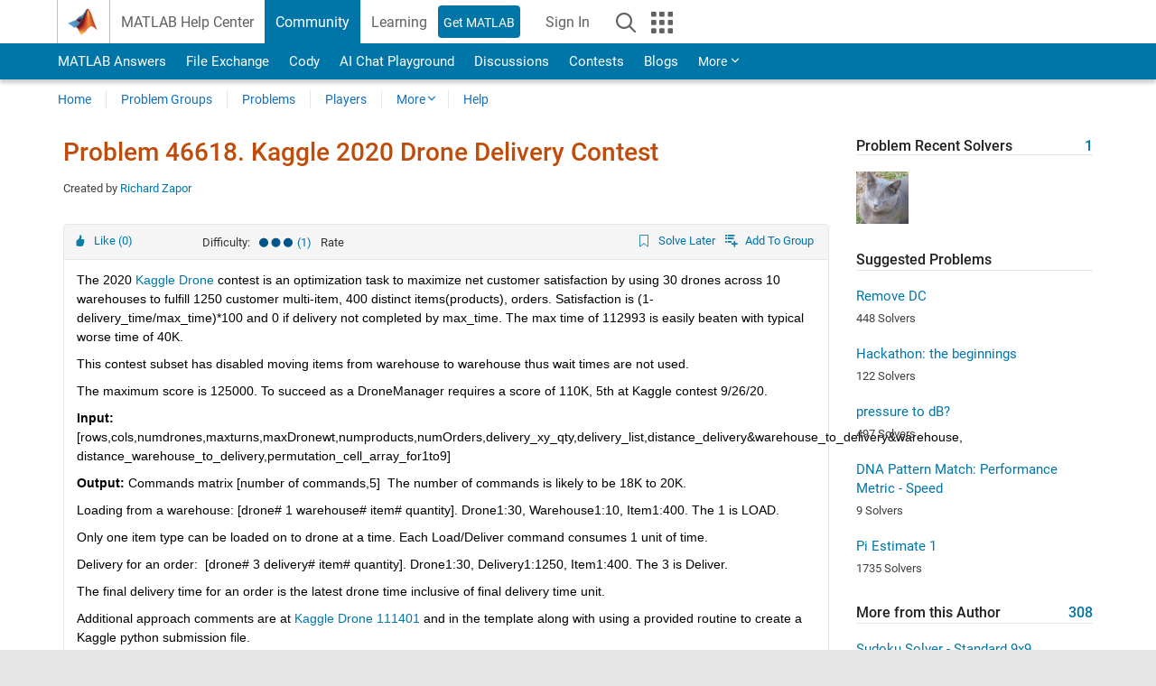

--- FILE ---
content_type: text/html; charset=utf-8
request_url: https://www.mathworks.com/matlabcentral/cody/problems/46618-kaggle-2020-drone-delivery-contest
body_size: 61146
content:
<!DOCTYPE html>
<html lang="en">
<head>
<meta http-equiv="Content-Type" content="text/html; charset=utf-8">
<meta charset="utf-8">
<meta name="viewport" content="width=device-width, initial-scale=1.0">
<link rel="icon" href="/etc.clientlibs/mathworks/clientlibs/customer-ui/templates/common/resources/images/favicon.20251029201839176.ico" type="image/x-icon">
<link rel='canonical' href='https://www.mathworks.com/matlabcentral/cody/problems/46618-kaggle-2020-drone-delivery-contest'><meta http-equiv="X-UA-Compatible" content="IE=edge">
<script src="/etc.clientlibs/mathworks/clientlibs/customer-ui/components/webvitals.min.20251029201839176.js"></script><script src="/etc.clientlibs/mathworks/clientlibs/customer-ui/components/jquery.min.20251029201839176.js"></script><script src="/etc.clientlibs/mathworks/clientlibs/customer-ui/components/jquery-migrate.min.20251029201839176.js"></script><link rel="stylesheet" href="/etc.clientlibs/mathworks/clientlibs/customer-ui/templates/common/core.min.20251029201839176.css" type="text/css">
<link rel="stylesheet" href="/etc.clientlibs/mathworks/clientlibs/customer-ui/templates/common.min.20251029201839176.css" type="text/css">
<link rel="stylesheet" href="/etc.clientlibs/mathworks/clientlibs/customer-ui/templates/common/footer.min.20251029201839176.css" type="text/css">
<link rel="stylesheet" href="/etc.clientlibs/mathworks/clientlibs/customer-ui/templates/matlabcentral.min.20251029201839176.css" type="text/css">
<link rel="stylesheet" href="/etc.clientlibs/mathworks/clientlibs/customer-ui/templates/mathworks-aem.min.20251029201839176.css" type="text/css">
<link rel="stylesheet" href="/etc.clientlibs/mathworks/clientlibs/customer-ui/components/searchrefine.min.20251029201839176.css" type="text/css">
<link rel="stylesheet" href="/etc.clientlibs/mathworks/clientlibs/customer-ui/components/panel.min.20251029201839176.css" type="text/css">
<link rel="stylesheet" href="/etc.clientlibs/mathworks/clientlibs/customer-ui/components/card.min.20251029201839176.css" type="text/css">
<link rel="stylesheet" href="/etc.clientlibs/mathworks/clientlibs/customer-ui/templates/search.min.20251029201839176.css" type="text/css">
<link href="/etc.clientlibs/mathworks/clientlibs/customer-ui/templates/common/resources/fonts/roboto/roboto-latin-italic-400.20251029201839176.woff2" rel="preload" as="font" type="font/woff2" crossorigin>
<link href="/etc.clientlibs/mathworks/clientlibs/customer-ui/templates/common/resources/fonts/roboto/roboto-latin-italic-500.20251029201839176.woff2" rel="preload" as="font" type="font/woff2" crossorigin>
<link href="/etc.clientlibs/mathworks/clientlibs/customer-ui/templates/common/resources/fonts/roboto/roboto-latin-italic-700.20251029201839176.woff2" rel="preload" as="font" type="font/woff2" crossorigin>
<link href="/etc.clientlibs/mathworks/clientlibs/customer-ui/templates/common/resources/fonts/roboto/roboto-latin-normal-400.20251029201839176.woff2" rel="preload" as="font" type="font/woff2" crossorigin>
<link href="/etc.clientlibs/mathworks/clientlibs/customer-ui/templates/common/resources/fonts/roboto/roboto-latin-normal-500.20251029201839176.woff2" rel="preload" as="font" type="font/woff2" crossorigin>
<link href="/etc.clientlibs/mathworks/clientlibs/customer-ui/templates/common/resources/fonts/roboto/roboto-latin-normal-700.20251029201839176.woff2" rel="preload" as="font" type="font/woff2" crossorigin>
<link href="/etc.clientlibs/mathworks/clientlibs/customer-ui/templates/common/resources/fonts/mathworks.20251029201839176.woff" rel="preload" as="font" type="font/woff" crossorigin>
<script id="analyticsDigitalData">digitalData = {
 "pageInstanceID" : document.title,
 "page" : {
   "pageInfo" : {
     "pageID" : window.location.pathname.replace(/\/$/, '').replace(/\.(\w)+$/, ''),
     "destinationURL" : window.location.href
   },
   "category" : {
     "primaryCategory" : "matlabcentral",
     "subCategory1" : "matlabcentral/cody",
     "subCategory2" : ""
   },
   "attributes" : {
        "descriptonCode" : "Cody_46618",
        "category" : ["urlwrite", "kaggle", "optimization", "contest"]
    }
 },
 "product" : [ {
   "productInfo" : { }
 } ],
 "component" : [ ],
 "events" : [ ],
 "user": [ ]
};
</script><script>(function(g,b,d,f){(function(a,c,d){if(a){var e=b.createElement("style");e.id=c;e.innerHTML=d;a.appendChild(e)}})(b.getElementsByTagName("head")[0],"at-body-style",d);setTimeout(function(){var a=b.getElementsByTagName("head")[0];if(a){var c=b.getElementById("at-body-style");c&&a.removeChild(c)}},f)})(window,document,"[class*='personalization-container']:not([id^='web-application']) {opacity: 0 !important}",1E3);</script><script src="//assets.adobedtm.com/d0cc0600946eb3957f703b9fe43c3590597a8c2c/satelliteLib-e8d23c2e444abadc572df06537e2def59c01db09.js" async></script><title>Kaggle 2020 Drone Delivery Contest - MATLAB Cody - MATLAB Central
</title>
<meta name="csrf-param" content="authenticity_token" />
<meta name="csrf-token" content="FGhZhYHZrP5zl0AVfC9_XFw6oa1n8IGP4bK42P-kHD-gRe1jp3dDSeFaMqXOIAsVY_fIdXARJ5RDxTBIyF1bow" />

<script src="/matlabcentral/cody/assets/application-e1c461e03b8855e0c99756dae8ef52ad07674842c63fd680583b8021353e7c74.js"></script>
<link rel="stylesheet" href="/matlabcentral/cody/assets/application-ecd54d68997a0d05c7926fd225b1501924212bdc8fdcaf2a1b85c1bdcc924ebe.css" />

<script src = "/matlabcentral/jscript/announcements_v1.js" data-app-name ="Cody"></script>
<script src = "https://www.mathworks.com/matlabcentral/jscript/profile_card_v1.3.js" data-app-name="cody"></script>
<script src="/matlabcentral/jscript/community-typeahead-v2.js"></script>


<script src="/etc.clientlibs/mathworks/clientlibs/customer-ui/templates/mathworks-aem.min.20250219212258303.js"></script>
<script src="/etc.clientlibs/mathworks/clientlibs/customer-ui/templates/search.min.20250219212258303.js"></script>
<script src="/etc.clientlibs/mathworks/clientlibs/customer-ui/templates/search.min.20251107164749142.css"></script>

<script>
   document.addEventListener('DOMContentLoaded', function(){
     const possibleSelectors = ['#query', '#cody_in_page_search_problems'];
     possibleSelectors.forEach(selector => {
        const inputElement = document.querySelector(selector);
        if (inputElement) {
          const customElement = document.createElement('community-typeahead');
          customElement.setAttribute('input-selector', selector);
          customElement.setAttribute('quick-links', '[]');
          customElement.setAttribute('app', 'cody');
          customElement.setAttribute('env', "prod");
          customElement.setAttribute('site-language', 'en');
          customElement.setAttribute('blank-state', 'true');
          document.body.appendChild(customElement);
        }
     });
  });
</script>

<script type="text/javascript">
  // makerzone callout javascript
  $(document).ready(function() {
    $(".random_callout").each(function() {
      var callouts = $(this).find(".panel");
      callouts.hide().eq(Math.floor((Math.random()*callouts.length))).show();
    });

    $("a.disabled").on("click",function(event){
	event.preventDefault();
    });

  });
</script>
<script>
//visual indicator for spam moderation pending contents for moderators
</script>


                              <script>!function(a){var e="https://s.go-mpulse.net/boomerang/",t="addEventListener";if("False"=="True")a.BOOMR_config=a.BOOMR_config||{},a.BOOMR_config.PageParams=a.BOOMR_config.PageParams||{},a.BOOMR_config.PageParams.pci=!0,e="https://s2.go-mpulse.net/boomerang/";if(window.BOOMR_API_key="LERXA-6VNES-W6PXS-U8C7F-BXSZH",function(){function n(e){a.BOOMR_onload=e&&e.timeStamp||(new Date).getTime()}if(!a.BOOMR||!a.BOOMR.version&&!a.BOOMR.snippetExecuted){a.BOOMR=a.BOOMR||{},a.BOOMR.snippetExecuted=!0;var i,_,o,r=document.createElement("iframe");if(a[t])a[t]("load",n,!1);else if(a.attachEvent)a.attachEvent("onload",n);r.src="javascript:void(0)",r.title="",r.role="presentation",(r.frameElement||r).style.cssText="width:0;height:0;border:0;display:none;",o=document.getElementsByTagName("script")[0],o.parentNode.insertBefore(r,o);try{_=r.contentWindow.document}catch(O){i=document.domain,r.src="javascript:var d=document.open();d.domain='"+i+"';void(0);",_=r.contentWindow.document}_.open()._l=function(){var a=this.createElement("script");if(i)this.domain=i;a.id="boomr-if-as",a.src=e+"LERXA-6VNES-W6PXS-U8C7F-BXSZH",BOOMR_lstart=(new Date).getTime(),this.body.appendChild(a)},_.write("<bo"+'dy onload="document._l();">'),_.close()}}(),"".length>0)if(a&&"performance"in a&&a.performance&&"function"==typeof a.performance.setResourceTimingBufferSize)a.performance.setResourceTimingBufferSize();!function(){if(BOOMR=a.BOOMR||{},BOOMR.plugins=BOOMR.plugins||{},!BOOMR.plugins.AK){var e=""=="true"?1:0,t="",n="clpw25iccdudy2kvedgq-f-f3cbba6d6-clientnsv4-s.akamaihd.net",i="false"=="true"?2:1,_={"ak.v":"39","ak.cp":"1460359","ak.ai":parseInt("195948",10),"ak.ol":"0","ak.cr":8,"ak.ipv":4,"ak.proto":"h2","ak.rid":"c422919d","ak.r":44331,"ak.a2":e,"ak.m":"x","ak.n":"essl","ak.bpcip":"18.223.109.0","ak.cport":56988,"ak.gh":"23.33.23.10","ak.quicv":"","ak.tlsv":"tls1.3","ak.0rtt":"","ak.0rtt.ed":"","ak.csrc":"-","ak.acc":"","ak.t":"1767186637","ak.ak":"hOBiQwZUYzCg5VSAfCLimQ==qZ1/botvvaKnyXovM2kFWolawOu/FBewbBif+lisv+PbxO/cDgltGDqewuQPoFRdp5o8rN9nphJ+Gypc1gLDHL52h8Dk6Qkmug4j2aWe9kxqkFR/AIzoJuCf2LLJuULGyveEgmsBSpYtGD2rCjZ/u6ZsgpFGZXQMeuGJQNnV/f/mL5VpbedK+MPHh4Q5a/hZPTkkNduFVN1qqcBqeiVL0eGgykClYLZUw2ZQxp+9he1EH8MhWKlBQUekLVinR4mpWtTyqX5L9ebsqT20kmabMfmsqD6WtSjheot9r5cqA/SyKh78XnjaYDUWsVjGtn3xqE/75Ol9gCu8z+BCZ0l5DZj5Utghagr1ETTC3AcAzkrqdg7OOnFy1lp/fki1IQ+TTrDAcYhAYWqQUubdAyWdCwtjJl+oMZGP45xzAErC/ho=","ak.pv":"279","ak.dpoabenc":"","ak.tf":i};if(""!==t)_["ak.ruds"]=t;var o={i:!1,av:function(e){var t="http.initiator";if(e&&(!e[t]||"spa_hard"===e[t]))_["ak.feo"]=void 0!==a.aFeoApplied?1:0,BOOMR.addVar(_)},rv:function(){var a=["ak.bpcip","ak.cport","ak.cr","ak.csrc","ak.gh","ak.ipv","ak.m","ak.n","ak.ol","ak.proto","ak.quicv","ak.tlsv","ak.0rtt","ak.0rtt.ed","ak.r","ak.acc","ak.t","ak.tf"];BOOMR.removeVar(a)}};BOOMR.plugins.AK={akVars:_,akDNSPreFetchDomain:n,init:function(){if(!o.i){var a=BOOMR.subscribe;a("before_beacon",o.av,null,null),a("onbeacon",o.rv,null,null),o.i=!0}return this},is_complete:function(){return!0}}}}()}(window);</script></head>
<body class="-is_bootstrap3
		   
		   templateservice
		  
		  
		  
 		  
		  -has_usernav
		  -is_full_header
		  
		  " data-cid="mktg">

	<a class="skip_link sr-only" href="#skip_link_anchor" tabindex="1">Skip to content</a>

	
	


	<div class="sticky-top" id="sticky_container">
		

	<header class="-has_matrix
					 -has_mwa
					 -has_store
					 -has_topnav
					 -has_subnav
					 -has_slidingnav"><nav class="navbar navbar-expand-lg" aria-label="Main navigation"><div class="container-fluid container-lg">
				<div class="d-lg-flex flex-row align-items-center" id="header_content_container">
					<a href="/?s_tid=user_nav_logo" class="navbar-brand d-inline-flex">
						
						<img src="/etc.clientlibs/mathworks/clientlibs/customer-ui/templates/common/resources/images/mathworks-logo-membrane.20251029201839176.svg" class="mw_logo" alt="MathWorks" width="34" height="30"></a>

					<div class="sectionHead sectionhead containsResourceName resourceClass-sectionhead">


	<p class="d-inline-flex d-lg-none h1">
		<a href="/matlabcentral/cody/" class="add_cursor_pointer">Cody</a>
		
</p>	




</div>


					<div class="d-flex d-lg-none" id="global_mobile_actuator_container_search">
						<button class="navbar-toggler btn collapsed" id="global_search_mobile_actuator" type="button" data-toggle="collapse" data-bs-toggle="collapse" data-target="#global_search_mobile" data-bs-target="#global_search_mobile" aria-controls="global_search_mobile" aria-expanded="false" aria-label="Toggle Search">
							<span class="icon-search"></span>
						</button>
					</div>
					<div class="navbar-collapse collapse" id="global_search_mobile">
						<div id="global_search_mobile_placeholder"></div>
						<div id="global_search_container">
							<div class="sectionHeadSearchBox sectionheadsearchbox containsResourceName resourceClass-sectionheadsearchbox">

	

	
		
    
<script src="/etc.clientlibs/mathworks/clientlibs/customer-ui/components/sectionheadsearchbox/bs5.min.20251029201839176.js"></script><link rel="stylesheet" href="/etc.clientlibs/mathworks/clientlibs/customer-ui/components/typeahead.min.20251029201839176.css" type="text/css">
<form name="search" id="site_search" class="site_search" action="/matlabcentral/cody/problems" method="get">
			<div class="input-group dropdown">
				<label id="search-mathworks" class="visually-hidden" for="query">Search Cody Problems</label>
				<input type="hidden" name="c[]" id="site_search_collection" value="cody_problem"><input type="search" name="term" id="query" class="form-control conjoined_search" aria-autocomplete="list" autocomplete="off" role="combobox" aria-controls="search_suggestions" aria-haspopup="listbox" aria-expanded="true" aria-activedescendant placeholder="Search Cody Problems" data-site-domain="www" data-site-language="en" data-typeahead-proxy-url="https://services.mathworks.com/typeahead" data-typeahead-result-count="10" data-label-suggestions="Suggestions" data-label-see-all-results="See all results" aria-labelledby="search-mathworks" aria-owns="sectionHeadSearchDropdown"><button class="btn btn_color_blue btn-outline dropdown-toggle" type="button" data-toggle="dropdown" data-bs-toggle="dropdown" aria-expanded="false" id="site_search_selector">Cody Problems</button>
				<ul class="dropdown-menu dropdown-menu-end" id="sectionHeadSearchDropdown">
<li><a class="dropdown-item" href="#" data-placeholder="Search Help Center" data-collection="support" data-action="https://www.mathworks.com/support/search.html" data-parameter="q">Help Center</a></li>
					
						<li style="display:none;"><a class="dropdown-item" href="#" data-placeholder="Search Cody Problems" data-collection="cody_problem" data-action="https://www.mathworks.com/matlabcentral/cody/problems" data-parameter="term">Cody Problems</a></li>
					
					<li><a class="dropdown-item" href="#" data-placeholder="Search MathWorks.com" data-collection="entire_site" data-action="https://www.mathworks.com/search.html" data-parameter="q">MathWorks</a></li>
				</ul>
<button type="submit" id="searchbutton" class="btn btn_color_blue btn-outline icon-search" aria-label="Search"></button>
			</div>
		</form>
	

	

</div>

						</div>
					</div>


					<div class="d-flex d-lg-none" id="global_mobile_actuator_container_navigation">
						<button class="navbar-toggler collapsed btn" id="global_navigation_mobile_actuator" type="button" data-toggle="collapse" data-bs-toggle="collapse" data-target="#global_navigation" data-bs-target="#global_navigation" aria-controls="global_navigation" aria-expanded="false" aria-label="${alwaystranslate:'Toggle Main Navigation'}">
							<span class="icon-menu-full"></span>
						</button>
					</div>
					<div class="collapse navbar-collapse" id="global_navigation">
						
						<div class="topNavigation topnavigation containsResourceName resourceClass-topnavigation">



	<ul class="navbar-nav flex-grow-1 align-items-lg-center mb-0">
<li class="nav-item dropdown" id="globalnav_item_helpcenter">
				
	
	
	

	

	<a href="/help/?s_tid=user_nav_help" class="nav-link ">

		

		
			
			MATLAB Help Center</a>

		
		
	

				
			</li>
		
			<li class="nav-item dropdown" id="globalnav_item_community">
				
	
	
	

	

	<a href="/matlabcentral/?s_tid=user_nav_community" class="nav-link active ">

		

		
			
			Community</a>

		
		
	

				
			</li>
		
			<li class="nav-item dropdown" id="globalnav_item_learning">
				
	
	
	

	

	<a href="https://matlabacademy.mathworks.com/?s_tid=user_nav_learning" class="nav-link ">

		

		
			
			Learning</a>

		
		
	

				
			</li>
		

		
		<li class="nav-item  -alignment_lg_end" id="globalnav_item_matlab">
			
			

			
	
	
	

	

	<a href="https://login.mathworks.com/embedded-login/landing.html?cid=getmatlab&amp;s_tid=user_nav_getml" style="display:none !important;" class="not-logged-in btn btn_color_blue d-block d-lg-inline-flex ">

		

		
			
			Get MATLAB</a>

		
		
	

			
	
	
	

	

	<a href="https://login.mathworks.com/embedded-login/landing.html?cid=getmatlab&amp;s_tid=user_nav_getml" style="display:none !important;" class="logged-in btn btn_color_blue d-block d-lg-inline-flex ">

		

		
			
			MATLAB</a>

		
		
	


		</li>

		
		
			<li class="nav-item dropdown -alignment_lg_end" id="globalnav_item_mwa">
				<a href="#" class="nav-link headernav_login mwa-nav_login" id="mwanav_item_login" style="display: none;" aria-label="Sign In to Your MathWorks Account">
					Sign In
				</a>

				<a href="#" class="nav-link headernav_logout dropdown-toggle" id="mwanav_actuator" role="button" data-toggle="dropdown" data-bs-toggle="dropdown" aria-expanded="false" style="display: none;" title="Access your MathWorks Account">
					<span class="mwanav_avatar mwa_image_drop_down"></span>
					<span class="mobile_account_name visually_hidden_xxl visually_hidden_xl visually_hidden_lg hidden-md hidden-lg"></span>
				</a>
				<ul class="dropdown-menu dropdown-menu-lg-end" id="mwanav_dropdown_menu">
<li id="mwanav_item_account"><a class="mwa-account dropdown-item">My Account</a></li>
					<li id="mwanav_item_community"><a class="mwa-community-profile dropdown-item">My Community Profile</a></li>
					<li id="mwanav_item_associate"><a class="mwa-link-license dropdown-item">Link License</a></li>
					<li><hr class="dropdown-divider"></li>
					<li id="mwanav_item_logout"><a class="mwa-logout dropdown-item">Sign Out</a></li>
				</ul>
</li>
		

		

		

		<li class="nav-item d-block d-lg-none" id="globalnav_item_mobile_cta_support">
			
	
	
	

	

	<a href="/support/contact_us.html" id="mobile_cta_support" class="nav-link ">

		

		
			<span class="icon-phone"></span>
			Contact MathWorks Support</a>

		
		
	

		</li>

		<li class="nav-item d-block d-lg-none" id="globalnav_item_mobile_cta_corporate">
			
	
	
	

	

	<a href="/" id="mobile_cta_corporate" class="nav-link ">

		

		
			<span class="icon-membrane"></span>
			Visit mathworks.com</a>

		
		
	

		</li>

		<li class="nav-item dropdown d-none d-lg-block -alignment_lg_end" id="globalnav_item_search">
			<a href="#" class="nav-link dropdown-toggle" role="button" data-toggle="dropdown" data-bs-toggle="dropdown" aria-expanded="false" aria-label="Search"><span class="icon-search"></span></a>
			<div class="dropdown-menu">
				<div class="container-lg">
					<div class="row align-items-center">
						
						
							<div class="col">
								<div id="global_search_desktop_placeholder"></div>
							</div>
						
					</div>
				</div>
			</div>
		</li>

		<li class="nav-item d-none d-lg-block -alignment_lg_end" id="globalnav_item_matrix">
			<mw-matrix lang="en" tier="DOTCOM" env="prod" bsversion="bs5" class="nav-link" host="https://www.mathworks.com"></mw-matrix>
</li>
	</ul>
</div>

					</div>
				</div>

				
			</div>
		</nav></header><div class="subnav" id="subnav">
			<div class="subnav_container">
				<div class="container-fluid container-lg">
					<div class="row">
						<div class="col-12">
							<div class="slidingNav slidingnav containsResourceName resourceClass-slidingnav">

<div id="sliding_nav" class="splide" data-item-per-page="8">
	<div class="splide__track">
		<ul class="splide__list">
<li id="mlcsubnav_answers" class="splide__slide  mlcsubnav_answers">
						
	
	
	

	

	<a href="/matlabcentral/answers/index/?s_tid=gn_mlc_an" class=" ">

		

		
			
			MATLAB Answers</a>

		
		
	

					</li>
				
				
			
				
					<li id="mlcsubnav_fx" class="splide__slide  mlcsubnav_fx">
						
	
	
	

	

	<a href="/matlabcentral/fileexchange/?s_tid=gn_mlc_fx_files" class=" ">

		

		
			
			File Exchange</a>

		
		
	

					</li>
				
				
			
				
					<li id="mlcsubnav_cody" class="splide__slide active mlcsubnav_cody">
						
	
	
	

	

	<a href="/matlabcentral/cody/?s_tid=gn_mlc_cody" class=" ">

		

		
			
			Cody</a>

		
		
	

					</li>
				
				
			
				
					<li id="mlcsubnav_playground" class="splide__slide  mlcsubnav_playground">
						
	
	
	

	

	<a href="/matlabcentral/playground?s_tid=gn_mlc_playground" class=" ">

		

		
			
			AI Chat Playground</a>

		
		
	

					</li>
				
				
			
				
					<li id="mlcsubnav_discussions" class="splide__slide  mlcsubnav_discussions">
						
	
	
	

	

	<a href="/matlabcentral/discussions?s_tid=gn_mlc_disc" class=" ">

		

		
			
			Discussions</a>

		
		
	

					</li>
				
				
			
				
					<li id="mlcsubnav_contests" class="splide__slide  mlcsubnav_contests">
						
	
	
	

	

	<a href="/matlabcentral/contests.html?s_tid=gn_mlc_contests" class=" ">

		

		
			
			Contests</a>

		
		
	

					</li>
				
				
			
				
					<li id="mlcsubnav_blogs" class="splide__slide  mlcsubnav_blogs">
						
	
	
	

	

	<a href="https://blogs.mathworks.com/?s_tid=gn_mlc_blg" class=" ">

		

		
			
			Blogs</a>

		
		
	

					</li>
				
				
			
				
				<li id="mlcsubnav_more" class="splide__slide dropdown mlcsubnav_more">
					<a href="#" class="dropdown-toggle" data-toggle="dropdown" data-bs-toggle="dropdown" role="button" aria-haspopup="true" aria-expanded="false">More<span class="caret"></span></a>
					<ul class="dropdown-menu">
<li class=" ">
								
	
	
	

	

	<a href="/matlabcentral/content/communities.html?s_tid=gn_mlc_tbc_dl" class="dropdown-item ">

		

		
			
			Communities</a>

		
		
	

								
							</li>
							
						
							<li class=" ">
								
	
	
	

	

	<a href="/matlabcentral/community/onramps/mlc_treasure_hunt?s_tid=gn_mlc_hunt" class="dropdown-item ">

		

		
			
			Treasure Hunt</a>

		
		
	

								
							</li>
							
						
							<li class=" ">
								
	
	
	

	

	<a href="/matlabcentral/profile/authors/search?s_tid=gn_mlc_people" class="dropdown-item ">

		

		
			
			People</a>

		
		
	

								
							</li>
							
						
							<li class=" ">
								
	
	
	

	

	<a href="/matlabcentral/content/community-advisors.html?s_tid=gn_mlc_cab" class="dropdown-item ">

		

		
			
			Community Advisors</a>

		
		
	

								
							</li>
							
						
							<li class=" ">
								
	
	
	

	

	<a href="/matlabcentral/profile/badges/all?s_tid=gn_mlc_bdgs" class="dropdown-item ">

		

		
			
			Virtual Badges</a>

		
		
	

								
							</li>
							
						
							<li class=" ">
								
	
	
	

	

	<a href="/matlabcentral/content/about.html?s_tid=gn_mlc_about" class="dropdown-item ">

		

		
			
			About</a>

		
		
	

								
							</li>
							
						
					</ul>
</li>
			
		</ul>
</div>
</div>
<div>
	<div class="cq-placeholder" data-emptytext="Sliding Navigation"></div>
</div>

    
<link rel="stylesheet" href="/etc.clientlibs/mathworks/clientlibs/customer-ui/components/splide.min.20251029201839176.css" type="text/css">
<link rel="stylesheet" href="/etc.clientlibs/mathworks/clientlibs/customer-ui/components/slidingnav.min.20251029201839176.css" type="text/css">
<script src="/etc.clientlibs/mathworks/clientlibs/customer-ui/components/splide.min.20251029201839176.js"></script><script src="/etc.clientlibs/mathworks/clientlibs/customer-ui/components/slidingnav.min.20251029201839176.js"></script>
</div>

						</div>
					</div>
				</div>
			</div>
		</div>
		

	
	<div class="localnav" id="localnav">
		<div class="localnav_container">
			<div class="container-fluid container-lg">
				<div class="row">
					<div class="col-12">
						<nav class="navbar navbar-expand-lg" aria-label="Local Navigation"><button class="navbar-toggler" type="button" id="localnav_actuator" data-toggle="collapse" data-bs-toggle="collapse" data-target="#local_navigation" data-bs-target="#local_navigation" aria-controls="localnav" aria-expanded="false" aria-label="Toggle navigation"><span class="icon-kebab"></span></button>
							<div class="collapse navbar-collapse" id="local_navigation">
								<div class="localNavigation localnav containsResourceName resourceClass-localnav">



	
	<ul class="navbar-nav" id="localnav_navbar">
 <li class="nav-item" id="cody_home_list"><a href="/matlabcentral/cody/" class="nav-link">Home</a></li> <li class="nav-item" id="cody_groups_list"><a href="/matlabcentral/cody/groups" class="nav-link">Problem Groups</a></li> <li class="nav-item" id="cody_problems_list"><a href="/matlabcentral/cody/problems" class="nav-link">Problems</a></li> <li class="nav-item" id="nav_players_list"><a href="/matlabcentral/cody/players" class="nav-link">Players</a></li> <li class="nav-item dropdown"><a href="" class="nav-link dropdown-toggle" role="button" data-toggle="dropdown" data-bs-toggle="dropdown" aria-expanded="false">More</a><ul class="dropdown-menu"><li id="nav_solution_list"><a href="/matlabcentral/cody/solutions" class="dropdown-item">Solutions</a></li><li id="cody_recent_activitiy_id"><a href="/matlabcentral/cody/activities" class="dropdown-item">Recent Activity</a></li></ul></li> <li class="nav-item" id="nav_about_cody"><a href="https://www.mathworks.com/matlabcentral/content/cody/about.html" class="nav-link">Help</a></li>
</ul>
</div>

							</div>
						</nav>
</div>
				</div>
			</div>
		</div>
	</div>



	</div>





	
		

		
			
			
			
				<div class="content_container" id="content_container">
					
					<main id="skip_link_anchor" tabindex="-1"><section><div class="mainParsys parsys containsResourceName resourceClass-parsys">
<div class="cssjs containsResourceName section resourceClass-cssjs">






<style>
body:not(.-has_usernav,.-has_corporatenav){}body:not(.-has_usernav,.-has_corporatenav) .typeahead_container.dropdown-menu{margin-top:11px;border-radius:0 0 4px 4px}body:not(.-has_usernav,.-has_corporatenav).typeahead_modal .header{position:relative;z-index:1035}body:not(.-has_usernav,.-has_corporatenav).typeahead_modal .modal-backdrop{z-index:1034}body:not(.-has_usernav,.-has_corporatenav).typeahead_modal .search .input-group.active_typeahead{z-index:1037}body:not(.-has_usernav,.-has_corporatenav)#responsive_offcanvas.modal-open.typeahead_modal{padding-right:0!important;overflow-y:scroll}body:not(.-has_usernav,.-has_corporatenav)#responsive_offcanvas.modal-open.typeahead_modal .row-offcanvas{height:calc(100vh - 98px);overflow:hidden}@media (max-width:767px){body:not(.-has_usernav,.-has_corporatenav){}body:not(.-has_usernav,.-has_corporatenav).modal-open.typeahead_modal{padding-right:0!important;overflow-y:hidden}body:not(.-has_usernav,.-has_corporatenav).modal-open.typeahead_modal .typeahead_container.dropdown-menu{padding-left:15px;margin-top:0;border:none;border-radius:0}body:not(.-has_usernav,.-has_corporatenav).modal-open.typeahead_modal .section_header .typeahead_container.dropdown-menu{width:calc(100vw - (100vw - 100%))!important;height:calc(100vh - 98px)!important;margin-left:-15px}body:not(.-has_usernav,.-has_corporatenav).modal-open.typeahead_modal .content_container .typeahead_container.dropdown-menu{width:100vw!important;margin-top:9px;margin-left:-15px}body:not(.-has_usernav,.-has_corporatenav)#responsive_offcanvas.modal-open.typeahead_modal #search_scope_support .input-group{position:initial}body:not(.-has_usernav,.-has_corporatenav)#responsive_offcanvas.modal-open.typeahead_modal{overflow-y:scroll}body:not(.-has_usernav,.-has_corporatenav)#responsive_offcanvas.modal-open.typeahead_modal .section_header .typeahead_container.dropdown-menu{margin-left:0}}body:not(.-has_usernav,.-has_corporatenav) .typeahead_container{max-height:calc(100vh - 46px - 52px - 20px);overflow-y:auto}body:not(.-has_usernav,.-has_corporatenav) .typeahead_container dl{width:100%;margin-bottom:26px;float:left;position:relative}body:not(.-has_usernav,.-has_corporatenav) .typeahead_container dt{width:90px;float:left;color:#c04c0b;font-weight:bold;position:absolute}body:not(.-has_usernav,.-has_corporatenav) .typeahead_container dd{width:calc(100% - 101px);max-height:270px;padding:0;margin:0 0 0 101px;float:left;overflow-y:auto}body:not(.-has_usernav,.-has_corporatenav) .typeahead_container dd ul.list-unstyled>li{margin-bottom:10px}body:not(.-has_usernav,.-has_corporatenav) .typeahead_container *{font-size:14px;line-height:1.25}body:not(.-has_usernav,.-has_corporatenav) .typeahead_container :last-child{margin-bottom:0!important}body:not(.-has_usernav,.-has_corporatenav) .typeahead_container a:not(.see_all_results){padding-right:30px;color:#212121!important;display:block;text-decoration:none!important;transition:background-color 0.3s ease}body:not(.-has_usernav,.-has_corporatenav) .typeahead_container a:not(.see_all_results):hover{background-color:#f5f5f5}body:not(.-has_usernav,.-has_corporatenav) .typeahead_container a:not(.see_all_results):active{background-color:#e6e6e6}body:not(.-has_usernav,.-has_corporatenav) .typeahead_container a.see_all_results{overflow:hidden;position:relative}body:not(.-has_usernav,.-has_corporatenav) .typeahead_container li.selected-suggestion,body:not(.-has_usernav,.-has_corporatenav) .typeahead_container li.selected-suggestion a{background-color:#f5f5f5}body:not(.-has_usernav,.-has_corporatenav) .typeahead_container li.suggestion{width:auto;padding:0;color:inherit;cursor:default;float:none;line-height:inherit}body:not(.-has_usernav,.-has_corporatenav) .typeahead_container .suggestion_summary{width:100%;display:block;overflow:hidden;text-overflow:ellipsis;white-space:nowrap}body:not(.-has_usernav,.-has_corporatenav) .typeahead_container .suggestion_highlight{color:#212121;font-weight:bold}body:not(.-has_usernav,.-has_corporatenav) .typeahead_container .suggestion_product{color:#616161;display:block}body:not(.-has_usernav,.-has_corporatenav) .typeahead_container dl.typeahead_suggestions dt{padding-top:5px}body:not(.-has_usernav,.-has_corporatenav) .typeahead_container dl.typeahead_suggestions dd ul.list-unstyled>li{margin-bottom:0}body:not(.-has_usernav,.-has_corporatenav) .typeahead_container dl.typeahead_suggestions a{padding-top:5px;padding-bottom:5px}body:not(.-has_usernav,.-has_corporatenav) .typeahead_container.typeahead_type_grouped{margin-left:-100px;padding:20px 0 20px 10px}body:not(.-has_usernav,.-has_corporatenav) .typeahead_container.typeahead_type_basic{padding:15px 0}body:not(.-has_usernav,.-has_corporatenav) .typeahead_container.typeahead_type_basic dl{float:none}body:not(.-has_usernav,.-has_corporatenav) .typeahead_container.typeahead_type_basic dt{display:none}body:not(.-has_usernav,.-has_corporatenav) .typeahead_container.typeahead_type_basic dd{width:100%;max-height:none;margin-left:0;float:none;overflow-y:visible}body:not(.-has_usernav,.-has_corporatenav) .typeahead_container.typeahead_type_basic a{padding-left:10px}body:not(.-has_usernav,.-has_corporatenav) .typeahead_container.typeahead_option_remove_suggestions li{padding-right:65px;position:relative}body:not(.-has_usernav,.-has_corporatenav) .typeahead_container.typeahead_option_remove_suggestions li:hover{background-color:#f5f5f5}body:not(.-has_usernav,.-has_corporatenav) .typeahead_container.typeahead_option_remove_suggestions li.more_suggestions:hover{background-color:transparent}body:not(.-has_usernav,.-has_corporatenav) .typeahead_container.typeahead_option_remove_suggestions a{padding-right:0;margin-right:30px}body:not(.-has_usernav,.-has_corporatenav) .typeahead_container.typeahead_option_remove_suggestions a:hover{background-color:transparent}body:not(.-has_usernav,.-has_corporatenav) .typeahead_container.typeahead_option_remove_suggestions a.remove_suggestion{margin-right:15px;color:#616161!important;display:inline-block;float:right;font-size:13px;position:absolute;top:50%;right:0;text-align:right;transform:translateY(-50%)}body:not(.-has_usernav,.-has_corporatenav) .typeahead_container.typeahead_option_remove_suggestions a.remove_suggestion:focus,body:not(.-has_usernav,.-has_corporatenav) .typeahead_container.typeahead_option_remove_suggestions a.remove_suggestion:hover{color:#0076a8!important;text-decoration:underline!important}body:not(.-has_usernav,.-has_corporatenav) .typeahead_container.typeahead_option_remove_suggestions li.selected-suggestion{background-color:#f5f5f5}body:not(.-has_usernav,.-has_corporatenav) .typeahead_container.typeahead_option_remove_suggestions li.selected-suggestion a{background-color:transparent}@media (min-width:768px) and (max-width:991px){body:not(.-has_usernav,.-has_corporatenav) .typeahead_container dd ul.list-unstyled>li{margin-bottom:15px}body:not(.-has_usernav,.-has_corporatenav) .typeahead_container a:not(.icon-chevron){padding-right:20px}body:not(.-has_usernav,.-has_corporatenav) .typeahead_container dl.typeahead_suggestions dd ul.list-unstyled>li{margin-bottom:5px}body:not(.-has_usernav,.-has_corporatenav) .typeahead_container.typeahead_option_remove_suggestions a{padding-right:0}}@media (max-width:767px){body:not(.-has_usernav,.-has_corporatenav) .typeahead_container dl{margin-bottom:20px;float:none}body:not(.-has_usernav,.-has_corporatenav) .typeahead_container dt{width:100%;margin-bottom:15px;float:none;position:relative}body:not(.-has_usernav,.-has_corporatenav) .typeahead_container dd{width:100%;margin-left:0;float:none}body:not(.-has_usernav,.-has_corporatenav) .typeahead_container dd ul.list-unstyled>li{margin-bottom:15px}body:not(.-has_usernav,.-has_corporatenav) .typeahead_container a:not(.icon-chevron){padding-right:26px}body:not(.-has_usernav,.-has_corporatenav) .typeahead_container dl.typeahead_suggestions dd ul.list-unstyled>li{margin-bottom:5px}body:not(.-has_usernav,.-has_corporatenav) .typeahead_container.typeahead_type_grouped{padding:8px 0;margin-left:0}body:not(.-has_usernav,.-has_corporatenav) .typeahead_container.typeahead_type_grouped dt{padding-left:11px}body:not(.-has_usernav,.-has_corporatenav) .typeahead_container.typeahead_type_grouped a:not(.icon-chevron){padding-left:11px}body:not(.-has_usernav,.-has_corporatenav) .typeahead_container.typeahead_type_grouped a.icon-chevron{margin-left:11px}body:not(.-has_usernav,.-has_corporatenav) .typeahead_container.typeahead_type_basic{padding:3px 0}body:not(.-has_usernav,.-has_corporatenav) .typeahead_container.typeahead_option_remove_suggestions a{padding-right:0}}body:not(.-has_usernav,.-has_corporatenav) #suggestions.typeahead_v2{margin-top:11px;border:1px solid rgba(0,0,0,0.15);border-radius:0 0 4px 4px;box-shadow:0 6px 12px rgba(0,0,0,0.175)}body:not(.-has_usernav,.-has_corporatenav) #suggestions.typeahead_v2 .typeahead_container.typeahead_type_grouped{margin-left:0;overflow-x:hidden}@media (min-width:768px){body:not(.-has_usernav,.-has_corporatenav) #suggestions.typeahead_v2{margin-left:-100px}}@media (max-width:767px){body:not(.-has_usernav,.-has_corporatenav) #suggestions.typeahead_v2{width:calc(100% - 54px - 15px)!important;margin:0}}
</style>
</div>
<div class="targetcontainer containsResourceName resourceClass-targetcontainer section">



<div class="personalization-container " id="web-application-body-container">
	<div>
<div class="targetContent parsys containsResourceName resourceClass-parsys"><div class="container">
  <div class="row">
    <div class="col-xs-12 col-md-8 col-lg-9">
      <div><div id="mainbody">
	<h1 id='problem_title' class="add_font_color_emphasize">Problem 46618. Kaggle 2020 Drone Delivery Contest</h1>
	<div class="row">
		<div class="col-xs-12 add_margin_10">
			<div class="author-info small add_margin_5 pull-left">
				<ul class="list-inline">
					<li>Created by <a title="Score: 18343, Badges: 25" style="color: #0076a8; text-decoration: none;" class="author_inline notification-link" data-locale-id="en" href="/matlabcentral/cody/players/2789428">Richard Zapor</a></li>
					<li class="add_list_separator_left"><span class="part_of"></span><a href="#" class="group_text" data-toggle="modal" data-target="#standards_doc_modal_02"></a></li>
				</ul>

			</div>
			<!-- Modal -->
<div class="modal fade" id="standards_doc_modal_02" tabindex="-1" role="dialog" aria-labelledby="standards_doc_modal_02_label">
  <div class="modal-dialog" role="document">
    <div class="modal-content">
      <div class="modal-header">
        <button type="button" class="close" data-dismiss="modal" aria-label="Close"><span aria-hidden="true">&times;</span></button>
        <h4 class="modal-title add_margin_0" id="standards_doc_modal_02_label"></h4>
      </div>
      <div class="modal-body group_problem_metadata">
      </div>
    </div>
  </div>
</div>

			<div class="detail_controls small add_margin_5 pull-right pull_left_xs">
        <ul class="list-unstyled list-inline add_margin_0">
				</ul>
			</div>
		</div>
	</div>
</div>

<script type="text/javascript">
	var problem = $.problemAppearInGroups();
	var text = "Appears in ";
	var title = "By solving this problem, you will make progress in the following group(s)"
	var groups_path = "/matlabcentral/cody/groups"
	problem.appearsIn(46618, 1, text, title, groups_path);
</script>


<div class="panel panel-default add_margin_20">
    <div class='panel-heading'>
  <div class='row small'>
    <div class="col-xs-2 col-md-2">
      <div class="like add_margin_0 pull-left">
        <div id="problem_46618_like_comment_widget_div">
	<div class="like-unlike-comment add_margin_0">
		<div class="row">
			<div class="col-xs-12">
				<div class="pull-left">
					<div id="problem_46618_like_link_div" class="like-unlike">
    <a class="icon-16 icon-like" disable_with="Liking..." id="problem_46618_like_link" data-remote="true" rel="nofollow" data-method="post" href="/matlabcentral/cody/problems/46618-kaggle-2020-drone-delivery-contest/likes"><span class='hidden-xs'>Like (0)</span></a>

</div>

				</div>
			</div>
		</div>
	</div>
</div>

      </div>
    </div>

    <div class="col-xs-6 col-md-6">
      <div class="add_margin_0 pull-left">
        <div id=problem_46618_difficulty_component>

        </div>
      </div>
    </div>
    <div class="col-xs-4 col-md-4">
      <ul class="list-unstyled list-inline pull-right add_margin_0">
        <li class="solve_later ">
            <a class="icon-16 solve_later_problem icon-bookmark" id="solve_later_problem" rel="nofollow" href="https://www.mathworks.com/login?uri=https%3A%2F%2Fwww.mathworks.com%2Fmatlabcentral%2Fcody%2Fproblems%2F46618-kaggle-2020-drone-delivery-contest&amp;form_type=community"><span class='hidden-xs'>Solve Later&nbsp;</span></a>
          <span class='visible-xs'>&nbsp;</span>
        </li>
        <li class="add_to_group " id="add_to_group"></li>
      </ul>
    </div>
  </div>
</div>

<script src="/matlabcentral/onlinelearning/cody-client/codyclient.js"></script>

<script type="text/javascript">
		$(function () {
        $('.add_to_group').click(function(event) {
          window.location.href = "https://www.mathworks.com/login?uri=https%3A%2F%2Fwww.mathworks.com%2Fmatlabcentral%2Fcody%2Fproblems%2F46618-kaggle-2020-drone-delivery-contest&amp;form_type=community";
          event.stopImmediatePropagation();
        })

      var showConfirmation = function() {
        $('#alert_messages').remove();
        $(".container #mainbody").append("<div id=\"alert_messages\">\n  <div class=\"alert alert-success\"> <span class=\"alert_icon icon-alert-success\"><\/span>\n    <button type=\"button\" class=\"close\" data-dismiss=\"alert\" aria-label=\"Close\"><span aria-hidden=\"true\">&times;<\/span><\/button>\n    <h3 class=\"icon m_success\">\n      \n    <\/h3>\n  <\/div>\n<\/div>\n\n");
      };

      var codyClient = new CodyClient();
      codyClient.renderAddToGroups(
        "add_to_group",
        46618,
        undefined,
        "icon-16 icon-add-to-list",
        "https://www.mathworks.com/matlabcentral/cody/",
        showConfirmation
      );
		});
</script>

<script>getProblemDifficultyProperties(46618, false);</script>
	<div class="panel-body">
		<div class="description_wrapper">
			<div id="static_description_html">
				<div style="text-align:start;line-height:20.4333px;white-space:normal;color:rgb(0, 0, 0);font-family:Menlo, Monaco, Consolas, monospace;font-style:normal;font-size:14px;font-weight:400;text-decoration:rgb(0, 0, 0);white-space:normal;"><div style="display:block;padding-block-start:0px;padding-top:0px;vertical-align:baseline;"><div style="font-family:Helvetica, Arial, sans-serif;line-height:21px;margin-block-end:9px;margin-block-start:2px;margin-bottom:9px;margin-inline-end:10px;margin-inline-start:4px;margin-left:4px;margin-right:10px;margin-top:2px;text-align:left;white-space:pre-wrap;margin-left:4px;margin-top:2px;margin-bottom:9px;margin-right:10px;"><span style="display:inline;margin-block-end:0px;margin-block-start:0px;margin-bottom:0px;margin-inline-end:0px;margin-inline-start:0px;margin-left:0px;margin-right:0px;margin-top:0px;unicode-bidi:normal;"><span>The 2020 </span></span><a target="_blank" href="https://www.kaggle.com/c/hashcode-drone-delivery"><span><span>Kaggle Drone</span></span></a><span style="display:inline;margin-block-end:0px;margin-block-start:0px;margin-bottom:0px;margin-inline-end:0px;margin-inline-start:0px;margin-left:0px;margin-right:0px;margin-top:0px;unicode-bidi:normal;"><span> contest is an optimization task to maximize net customer satisfaction by using 30 drones across 10 warehouses to fulfill 1250 customer multi-item, 400 distinct items(products), orders. Satisfaction is (1-delivery_time/max_time)*100 and 0 if delivery not completed by max_time. The max time of 112993 is easily beaten with typical worse time of 40K. </span></span></div><div style="font-family:Helvetica, Arial, sans-serif;line-height:21px;margin-block-end:9px;margin-block-start:2px;margin-bottom:9px;margin-inline-end:10px;margin-inline-start:4px;margin-left:4px;margin-right:10px;margin-top:2px;text-align:left;white-space:pre-wrap;margin-left:4px;margin-top:2px;margin-bottom:9px;margin-right:10px;"><span style="display:inline;margin-block-end:0px;margin-block-start:0px;margin-bottom:0px;margin-inline-end:0px;margin-inline-start:0px;margin-left:0px;margin-right:0px;margin-top:0px;unicode-bidi:normal;"><span>This contest subset has disabled moving items from warehouse to warehouse thus wait times are not used.</span></span></div><div style="font-family:Helvetica, Arial, sans-serif;line-height:21px;margin-block-end:9px;margin-block-start:2px;margin-bottom:9px;margin-inline-end:10px;margin-inline-start:4px;margin-left:4px;margin-right:10px;margin-top:2px;text-align:left;white-space:pre-wrap;margin-left:4px;margin-top:2px;margin-bottom:9px;margin-right:10px;"><span style="display:inline;margin-block-end:0px;margin-block-start:0px;margin-bottom:0px;margin-inline-end:0px;margin-inline-start:0px;margin-left:0px;margin-right:0px;margin-top:0px;unicode-bidi:normal;"><span>The maximum score is 125000. To succeed as a DroneManager requires a score of 110K, 5th at Kaggle contest 9/26/20.</span></span></div><div style="font-family:Helvetica, Arial, sans-serif;line-height:21px;margin-block-end:9px;margin-block-start:2px;margin-bottom:9px;margin-inline-end:10px;margin-inline-start:4px;margin-left:4px;margin-right:10px;margin-top:2px;text-align:left;white-space:pre-wrap;margin-left:4px;margin-top:2px;margin-bottom:9px;margin-right:10px;"><span style="display:inline;margin-block-end:0px;margin-block-start:0px;margin-bottom:0px;margin-inline-end:0px;margin-inline-start:0px;margin-left:0px;margin-right:0px;margin-top:0px;unicode-bidi:normal;"><span style="font-weight:700;">Input:</span></span><span style="display:inline;margin-block-end:0px;margin-block-start:0px;margin-bottom:0px;margin-inline-end:0px;margin-inline-start:0px;margin-left:0px;margin-right:0px;margin-top:0px;unicode-bidi:normal;"><span> [rows,cols,numdrones,maxturns,maxDronewt,numproducts,numOrders,delivery_xy_qty,delivery_list,distance_delivery&amp;warehouse_to_delivery&amp;warehouse, distance_warehouse_to_delivery,permutation_cell_array_for1to9]</span></span></div><div style="font-family:Helvetica, Arial, sans-serif;line-height:21px;margin-block-end:9px;margin-block-start:2px;margin-bottom:9px;margin-inline-end:10px;margin-inline-start:4px;margin-left:4px;margin-right:10px;margin-top:2px;text-align:left;white-space:pre-wrap;margin-left:4px;margin-top:2px;margin-bottom:9px;margin-right:10px;"><span style="display:inline;margin-block-end:0px;margin-block-start:0px;margin-bottom:0px;margin-inline-end:0px;margin-inline-start:0px;margin-left:0px;margin-right:0px;margin-top:0px;unicode-bidi:normal;"><span style="font-weight:700;">Output:</span></span><span style="display:inline;margin-block-end:0px;margin-block-start:0px;margin-bottom:0px;margin-inline-end:0px;margin-inline-start:0px;margin-left:0px;margin-right:0px;margin-top:0px;unicode-bidi:normal;"><span> Commands matrix [number of commands,5]  The number of commands is likely to be 18K to 20K.</span></span></div><div style="font-family:Helvetica, Arial, sans-serif;line-height:21px;margin-block-end:9px;margin-block-start:2px;margin-bottom:9px;margin-inline-end:10px;margin-inline-start:4px;margin-left:4px;margin-right:10px;margin-top:2px;text-align:left;white-space:pre-wrap;margin-left:4px;margin-top:2px;margin-bottom:9px;margin-right:10px;"><span style="display:inline;margin-block-end:0px;margin-block-start:0px;margin-bottom:0px;margin-inline-end:0px;margin-inline-start:0px;margin-left:0px;margin-right:0px;margin-top:0px;unicode-bidi:normal;"><span>Loading from a warehouse: [drone# 1 warehouse# item# quantity]. Drone1:30, Warehouse1:10, Item1:400. The 1 is LOAD.</span></span></div><div style="font-family:Helvetica, Arial, sans-serif;line-height:21px;margin-block-end:9px;margin-block-start:2px;margin-bottom:9px;margin-inline-end:10px;margin-inline-start:4px;margin-left:4px;margin-right:10px;margin-top:2px;text-align:left;white-space:pre-wrap;margin-left:4px;margin-top:2px;margin-bottom:9px;margin-right:10px;"><span style="display:inline;margin-block-end:0px;margin-block-start:0px;margin-bottom:0px;margin-inline-end:0px;margin-inline-start:0px;margin-left:0px;margin-right:0px;margin-top:0px;unicode-bidi:normal;"><span>Only one item type can be loaded on to drone at a time. Each Load/Deliver command consumes 1 unit of time.</span></span></div><div style="font-family:Helvetica, Arial, sans-serif;line-height:21px;margin-block-end:9px;margin-block-start:2px;margin-bottom:9px;margin-inline-end:10px;margin-inline-start:4px;margin-left:4px;margin-right:10px;margin-top:2px;text-align:left;white-space:pre-wrap;margin-left:4px;margin-top:2px;margin-bottom:9px;margin-right:10px;"><span style="display:inline;margin-block-end:0px;margin-block-start:0px;margin-bottom:0px;margin-inline-end:0px;margin-inline-start:0px;margin-left:0px;margin-right:0px;margin-top:0px;unicode-bidi:normal;"><span>Delivery for an order:  [drone# 3 delivery# item# quantity]. Drone1:30, Delivery1:1250, Item1:400. The 3 is Deliver.</span></span></div><div style="font-family:Helvetica, Arial, sans-serif;line-height:21px;margin-block-end:9px;margin-block-start:2px;margin-bottom:9px;margin-inline-end:10px;margin-inline-start:4px;margin-left:4px;margin-right:10px;margin-top:2px;text-align:left;white-space:pre-wrap;margin-left:4px;margin-top:2px;margin-bottom:9px;margin-right:10px;"><span style="display:inline;margin-block-end:0px;margin-block-start:0px;margin-bottom:0px;margin-inline-end:0px;margin-inline-start:0px;margin-left:0px;margin-right:0px;margin-top:0px;unicode-bidi:normal;"><span>The final delivery time for an order is the latest drone time inclusive of final delivery time unit.</span></span></div><div style="font-family:Helvetica, Arial, sans-serif;line-height:21px;margin-block-end:9px;margin-block-start:2px;margin-bottom:9px;margin-inline-end:10px;margin-inline-start:4px;margin-left:4px;margin-right:10px;margin-top:2px;text-align:left;white-space:pre-wrap;margin-left:4px;margin-top:2px;margin-bottom:9px;margin-right:10px;"><span style="display:inline;margin-block-end:0px;margin-block-start:0px;margin-bottom:0px;margin-inline-end:0px;margin-inline-start:0px;margin-left:0px;margin-right:0px;margin-top:0px;unicode-bidi:normal;"><span>Additional approach comments are at </span></span><a target="_blank" href="https://www.kaggle.com/c/hashcode-drone-delivery/discussion/186050"><span><span>Kaggle Drone 111401</span></span></a><span style="display:inline;margin-block-end:0px;margin-block-start:0px;margin-bottom:0px;margin-inline-end:0px;margin-inline-start:0px;margin-left:0px;margin-right:0px;margin-top:0px;unicode-bidi:normal;"><span> and in the template along with using a provided routine to create a Kaggle python submission file.</span></span></div><div style="font-family:Helvetica, Arial, sans-serif;line-height:21px;margin-block-end:9px;margin-block-start:2px;margin-bottom:9px;margin-inline-end:10px;margin-inline-start:4px;margin-left:4px;margin-right:10px;margin-top:2px;text-align:left;white-space:pre-wrap;margin-left:4px;margin-top:2px;margin-bottom:9px;margin-right:10px;"><span style="display:inline;margin-block-end:0px;margin-block-start:0px;margin-bottom:0px;margin-inline-end:0px;margin-inline-start:0px;margin-left:0px;margin-right:0px;margin-top:0px;unicode-bidi:normal;"><span style="font-weight:700;">Delivery/Warehouse Map.</span></span><span style="display:inline;margin-block-end:0px;margin-block-start:0px;margin-bottom:0px;margin-inline-end:0px;margin-inline-start:0px;margin-left:0px;margin-right:0px;margin-top:0px;unicode-bidi:normal;"><span> Warehouses red*, Single item delivery redO, Two item delivery blackO, &gt;2 items greenO</span></span></div><div style="font-family:Helvetica, Arial, sans-serif;line-height:21px;margin-block-end:9px;margin-block-start:2px;margin-bottom:9px;margin-inline-end:10px;margin-inline-start:4px;margin-left:4px;margin-right:10px;margin-top:2px;text-align:left;white-space:pre-wrap;margin-left:4px;margin-top:2px;margin-bottom:9px;margin-right:10px;"><span style="display:inline;margin-block-end:0px;margin-block-start:0px;margin-bottom:0px;margin-inline-end:0px;margin-inline-start:0px;margin-left:0px;margin-right:0px;margin-top:0px;unicode-bidi:normal;"><span></span></span></div><div style="font-family:Helvetica, Arial, sans-serif;line-height:21px;margin-block-end:9px;margin-block-start:2px;margin-bottom:9px;margin-inline-end:10px;margin-inline-start:4px;margin-left:4px;margin-right:10px;margin-top:2px;text-align:left;white-space:pre-wrap;margin-left:4px;margin-top:2px;margin-bottom:9px;margin-right:10px;"><img class="imageNode" style="vertical-align:baseline;width:560px;height:420px;" src="[data-uri]" data-image-state="image-loaded" width="560" height="420"></div><div style="font-family:Helvetica, Arial, sans-serif;line-height:21px;margin-block-end:9px;margin-block-start:2px;margin-bottom:9px;margin-inline-end:10px;margin-inline-start:4px;margin-left:4px;margin-right:10px;margin-top:2px;text-align:left;white-space:pre-wrap;margin-left:4px;margin-top:2px;margin-bottom:9px;margin-right:10px;"><span style="display:inline;margin-block-end:0px;margin-block-start:0px;margin-bottom:0px;margin-inline-end:0px;margin-inline-start:0px;margin-left:0px;margin-right:0px;margin-top:0px;unicode-bidi:normal;"><span></span></span></div></div></div>
			</div>
		</div>
	</div>
</div>
<div class="problem-actions clearfix add_margin_50">
  <div class="solve pull-right">
		<a rel="nofollow" id="solve_problem_button" class=" btn btn_secondary add_margin_0" href="/matlabcentral/cody/problems/46618-kaggle-2020-drone-delivery-contest/solutions/new">Solve</a>
  </div>
</div>
<div class="panel panel_color_default panel_color_fill add_margin_20" id="solution_statistics">
	<div class="panel-body">
	<h3>Solution Stats</h3>
		<div class="row">
			<div id="problem_info" class="col-xs-12 col-md-12 col-lg-5 small">
				<div id="correct_incorrect">
					<div class="progress" data-toggle="tooltip" data-placement="top" title="16.67% Correct, 83.33% Incorrect">
					  <div class="progress-bar" role="progressbar" aria-valuenow="16.67%"
					  aria-valuemin="0" aria-valuemax="100" style="width: 16.67%">
				    <span class="sr-only">16.67% Correct | 83.33% Incorrect</span>
					  </div>
					</div>
				</div>
				<ul class="list-unstyled add_margin_5">
					<li><strong><a href="/matlabcentral/cody/problems/46618-kaggle-2020-drone-delivery-contest/solutions">6 Solutions</a></strong></li>
					<li><strong><a href="/matlabcentral/cody/problems/46618-kaggle-2020-drone-delivery-contest/players">1 Solvers</a></strong></li>
				</ul>
				<div id="last_solution_date" class="small">
          Last <a class="notification-link" href="/matlabcentral/cody/problems/46618-kaggle-2020-drone-delivery-contest/solutions/14642119">Solution</a> submitted on May 02, 2025
        </div>
			</div>

			<div class="solution_map_container small col-md-12 col-lg-7 hidden-xs">
				<h4 class="text-center add_margin_0">Last 200 Solutions</h4>
					<div id="solutionMap-miniMap" rel="nofollow"></div>
			</div>
		</div>
  </div>
</div>

<script type="text/javascript">
  $('[data-toggle="tooltip"]').tooltip();


</script>

<style type="text/css">
	#correct_incorrect span.tip-content{
		text-align: center;
	}
</style>
</div>

      <div id="problem_comments">
          <h3 class="add_bottom_rule">Problem Comments</h3>
          <div id="problem_46618_like_comment_widget_div">
	<div id="problem_46618_like_comment_validation_error_div"></div>
	<div class="like-unlike-comment add_margin_5">
		<div class="row small">
			<div class="col-xs-12 col-md-6">
				<div class="pull-left">
					
				</div>
			</div>
			<div class="col-xs-12 col-md-6">
				<div class="hidden-xs hidden-sm">
					<div class="pull-right">
						<ul class="list-inline add_margin_0">
								<li>
		<div class="comments-count">
			<span class="add_margin_0"><span class="icon-feedback icon-16"></span> 1 Comment</span>
		</div>
	</li>

						</ul>
					</div>
				</div>
				<div class="visible-xs visible-sm">
					<div class="comments-count">
						<ul class="list-inline add_margin_0">
								<li>
		<div class="comments-count">
			<span class="add_margin_0"><span class="icon-feedback icon-16"></span> 1 Comment</span>
		</div>
	</li>

						</ul>
					</div>
				</div>
			</div>
		</div>
	</div>
	<div class="likes-comments small">
		<div id="problem_46618_comments_div" class="add_margin_20">
			<div id="problem_46618_comments_new_form_div"></div>

	<div class="comments">


		<div class="comment" id="comment_54038">
	<div class="contributions add_margin_5">
		<a title="Score: 516, Badges: 6" style="color: #0076a8; text-decoration: none;" class="author_inline notification-link" data-locale-id="en" href="/matlabcentral/cody/players/5422006">WANG Zi-Xiang</a>
    	on 8 Dec 2025 at 15:43
	</div>
	
  	<div class="comment_body panel panel_color_default panel_color_fill add_margin_20">
  		<div class="panel-body">
  			<p>Hi! The file in the URL used in the test case is not available any more... Is there any way to continue working on this problem? I'm interested in having a look at it. Thanks!</p>
  		</div>
  	</div>
</div>
	</div>

<script type="text/javascript">

  $("#problem_46618_comments_div .comments_toggle").each(function() {
    var state_labels = {
      show: "Show",
      hide: "Hide"
    };
    var label     = $(this).find("span").data("state", "hide"),
        container = $(this).next(".older_comments").hide();

        $("#problem_46618_comments_div .comments_toggle a").click(function(event) {
      if (label.data("state") == "hide") {
        container.show();
        label.text(state_labels["hide"]);
        label.data("state", "show");
      } else {
        container.hide();
        label.text(state_labels["show"]);
        label.data("state", "hide");
      }
      return false;
    });
  });

</script>

		</div>
	</div>
</div>

      </div>
      <h3 class="add_bottom_rule"><span class="translation_missing" title="translation missing: en.problem.pages.solution_comments">Solution Comments</span></h3>
      <a id="solution_comments_toggle_link" class="icon-arrow-open-right" onclick="showSolutionComments()">Show comments</a>
      <div id="solution_comments" class="hide">
        <div class="progress_spinner progress_spinner_indeterminate">
          <div class="progress_spinner_dial"></div>
        </div>
      </div>

    </div>
    <div class="col-xs-12 col-md-4 col-lg-3">
       <div id="announcements_container"></div>
      <h4 class="add_border_bottom" id="recent_solvers">Problem Recent Solvers<span class="pull-right"><a href="/matlabcentral/cody/problems/46618-kaggle-2020-drone-delivery-contest/players">1 </a></span></h4>
      <div class="add_margin_20 group_recent_finishers">

  <div style="background-image: url(/matlabcentral/profiles/2789428.jpg);" class="profile_image">
    <a href="/matlabcentral/cody/players/2789428"></a>
  </div>

</div>

        <h4 class="add_bottom_rule" id="suggested_problems">Suggested Problems</h4>
  <ul id="recommended_problems" class="list-unstyled recommendations add_margin_0">
      <li class="problem_125">
         <p class="add_margin_0"><a href="/matlabcentral/cody/problems/125-remove-dc">Remove DC</a></p>
         <p class="add_margin_15 small">448 Solvers</p>
      </li>
      <li class="problem_205">
         <p class="add_margin_0"><a href="/matlabcentral/cody/problems/205-hackathon-the-beginnings">Hackathon: the beginnings</a></p>
         <p class="add_margin_15 small">122 Solvers</p>
      </li>
      <li class="problem_224">
         <p class="add_margin_0"><a href="/matlabcentral/cody/problems/224-pressure-to-db">pressure to dB?</a></p>
         <p class="add_margin_15 small">497 Solvers</p>
      </li>
      <li class="problem_939">
         <p class="add_margin_0"><a href="/matlabcentral/cody/problems/939-dna-pattern-match-performance-metric-speed">DNA Pattern Match:  Performance  Metric - Speed</a></p>
         <p class="add_margin_15 small">9 Solvers</p>
      </li>
      <li class="problem_953">
         <p class="add_margin_0"><a href="/matlabcentral/cody/problems/953-pi-estimate-1">Pi Estimate 1</a></p>
         <p class="add_margin_15 small">1735 Solvers</p>
      </li>
  </ul>

        <h4 class="add_bottom_rule" id="more_problems_from_author">More from this Author<span class="pull-right"><a href="/matlabcentral/cody/players/2789428/created">308</a></span></h4>
  <ul id="more_problems_from_author_list" class="list-unstyled recommendations">
    <li class="problem_2085">
       <p class="add_margin_0"><a href="/matlabcentral/cody/problems/2085-sudoku-solver-standard-9x9">Sudoku Solver - Standard 9x9</a></p>
       <p class="add_margin_15 small">51 Solvers</p>
    </li>
    <li class="problem_1148">
       <p class="add_margin_0"><a href="/matlabcentral/cody/problems/1148-compression-encode-and-decode">Compression: Encode and Decode</a></p>
       <p class="add_margin_15 small">12 Solvers</p>
    </li>
    <li class="problem_42806">
       <p class="add_margin_0"><a href="/matlabcentral/cody/problems/42806-gjam-2016-rd1a-rank-and-file-large">GJam 2016 Rd1A: Rank and File (Large)</a></p>
       <p class="add_margin_15 small">11 Solvers</p>
    </li>
    <li class="problem_42782">
       <p class="add_margin_0"><a href="/matlabcentral/cody/problems/42782-gjam-march-2016-iow-passwords-and-the-block-set">GJam March 2016 IOW: Passwords and the Block Set</a></p>
       <p class="add_margin_15 small">5 Solvers</p>
    </li>
    <li class="problem_1135">
       <p class="add_margin_0"><a href="/matlabcentral/cody/problems/1135-knots-contest-minimum-knots-contestsuite">Knots Contest: Minimum Knots (ContestSuite)</a></p>
       <p class="add_margin_15 small">3 Solvers</p>
    </li>
  </ul>

      <div class="comment_body add_margin_20">
        <div>
          <h4 class="add_bottom_rule add_margin_10">Problem Tags</h4>
          <div class="tags">
            <div class="add_margin_5"><span class="tag_list"><span class="tag-515">
            <a rel="nofollow" class="tag_component" href="/matlabcentral/cody/problems?term=tag%3A%22contest%22">contest</a>
          </span><span class="tag-1720">
            <a rel="nofollow" class="tag_component" href="/matlabcentral/cody/problems?term=tag%3A%22kaggle%22">kaggle</a>
          </span><span class="tag-462">
            <a rel="nofollow" class="tag_component" href="/matlabcentral/cody/problems?term=tag%3A%22optimization%22">optimization</a>
          </span><span class="tag-647">
            <a rel="nofollow" class="tag_component" href="/matlabcentral/cody/problems?term=tag%3A%22urlwrite%22">urlwrite</a>
          </span></span></div>
          </div>
        </div>
      </div>
      <div id="poll_container"></div>

<script src="/matlabcentral/discussions/component.v2.js" type="text/javascript" async defer></script>
<script src="/includes_content/responsive/scripts/iframeResizer.min.js" async defer></script>
<script type="text/javascript">
  window.addEventListener('load', () => {
    var component = new DiscussionsFrame({
      div_id: "#poll_container",
      app_id: "cody"
    });
    component.initPolls();
  });
</script>
      <div style="max-width: 260px;" id="treasure_hunt_spotlight">
    <div class="panel panel-default add_cursor_pointer" onclick="location.href='/matlabcentral/community/onramps/mlc_treasure_hunt?s_tid=hunt_spotlight';">
      <div class="panel-heading add_background_cover add_font_color_white" style="min-height: 80px; background-image: url(/matlabcentral/static/hunt_banner.png);">
      </div>
      <div class="panel-body">
        <h3>Community Treasure Hunt</h3>
        <p>Find the treasures in MATLAB Central and discover how the community can help you!</p>
        <a class="icon-chevron" href="/matlabcentral/community/onramps/mlc_treasure_hunt?s_tid=hunt_spotlight">Start Hunting!</a>
      </div>
    </div>
</div>

      
    </div>
  </div>
  
  <div class="player-list-modal modal fade" id="modal">
    <div class="modal-dialog">
      <div class="modal-content">
        <div class="modal-header">
         <button type="button" class="close" data-dismiss="modal" aria-label="Close"><span aria-hidden="true">×</span></button>
          <h4 class="add_margin_0">Players</h4>
        </div>
        <div class="modal-body">
  
        </div>
      </div>
    </div>
  </div>
</div>

<script>
function showSolutionComments() {
  let solnCommentsDiv = document.getElementById('solution_comments');
  let hideDiv = solnCommentsDiv.classList.toggle('hide');

  let solnCommentsLink = document.getElementById('solution_comments_toggle_link');
  solnCommentsLink.classList.toggle('icon-arrow-open-right');
  solnCommentsLink.classList.toggle('icon-arrow-open-down');
  solnCommentsLink.textContent = hideDiv ? "Show comments" : "Hide comments"

  loadAjaxData('/matlabcentral/cody/problems/46618-kaggle-2020-drone-delivery-contest/solution_comments', '#solution_comments');
}
</script>

<style>
.player-list-modal .personal_profile, .player-list-modal .player-metrics, .player-list-modal form.sort {
  display: none;
}
.player-list-modal .table>tbody>tr>td {
  border: 0;
}
</style>

<script type="text/javascript">
  $("#solution_map_static").bind('click', function(){
    $(window).attr("location", "/matlabcentral/cody/problems/46618-kaggle-2020-drone-delivery-contest/solutions/map");
  });

  $("a.disabled").on("click", function(event){
    event.stopPropagation();
  });

</script>


  <script type="text/javascript">
    const metaData = {
      solutions: [{"id":14642119,"metric":152,"status":"Incorrect","correct":false,"profile_id":36501592,"created_at":"2025-05-02T18:48:56Z"},{"id":14642112,"metric":292,"status":"Incorrect","correct":false,"profile_id":36501592,"created_at":"2025-05-02T18:47:45Z"},{"id":14642100,"metric":133,"status":"Incorrect","correct":false,"profile_id":36501592,"created_at":"2025-05-02T18:45:06Z"},{"id":14642080,"metric":292,"status":"Incorrect","correct":false,"profile_id":36501592,"created_at":"2025-05-02T18:42:17Z"},{"id":2996449,"metric":3312,"status":"Correct","correct":true,"profile_id":2789428,"created_at":"2020-09-27T00:09:17Z"}],
      isInteractionEnabled: false,
      leadingSolutionId: "", // fix for slow problem page load in RDS
      width: 550,
      height: 220
    };
    const targetNode = document.getElementById('solutionMap-miniMap');
    const onlineLearningComponentsAdapter = new OnlineLearningComponentsAdapter(metaData, targetNode);
    onlineLearningComponentsAdapter.showSolutionMap(metaData, targetNode);

    targetNode.onclick = function() {
      window.location.href = '/matlabcentral/cody/problems/46618-kaggle-2020-drone-delivery-contest/solutions/map';
    }
  </script>
</div>
</div>
</div>
</div>

</div>
</section><div>
<div class="modalParsys parsys containsResourceName resourceClass-parsys">
</div>
</div>

								





	<div id="location_content" style="display:none;"></div>

	<div class="modal fade" id="country-unselected" tabindex="-1" role="dialog" aria-labelledby="country-unselected-title" translate="no">
		<div class="modal-dialog modal-lg">
			<div class="modal-content">
				<div class="modal-header">
					<button type="button" class="close" data-dismiss="modal" aria-label="Close"><span aria-hidden="true">×</span></button>
					<img src="/etc.clientlibs/mathworks/clientlibs/customer-ui/templates/common/resources/images/pic-header-mathworks-logo.20251029201839176.svg" style="width:167px; height:auto;" class="mw_logo" alt="MathWorks - Domain Selector">
</div>
				<div class="modal-body">
					<div class="row add_margin_40">
						<div class="col-xs-12">
							<p class="h1 icon-globe add_icon_color_darkblue" id="country-unselected-title">Select a Web Site</p>
							<p>Choose a web site to get translated content where available and see local events and offers. Based on your location, we recommend that you select: <strong class="recommended-country"></strong>.
							</p>
							<div class="default-recommendation">
								<a href="#" id="recommended_domain_button" class="btn btn_color_blue containsResourceName resourceClass-button"><span class="recommended-country"></span></a>
							</div>
							<div class="ch-recommendation" style="display:none;">
								<ul class="list-inline">
<li class="add_display_block_xs add_margin_10_xs"><a href="//ch.mathworks.com" class="recommendation-button btn companion_btn btn-md add_display_block_xs" data-subdomain="ch" data-lang="en" data-recommended-text="Switzerland" data-default-lang="true" data-do-not-rewrite="true"><strong class="recommended-country"></strong> (English)</a></li>
									<li class="add_display_block_xs add_margin_10_xs"><a href="//ch.mathworks.com" class="recommendation-button btn companion_btn btn-md add_display_block_xs" data-subdomain="ch" data-lang="de" data-recommended-text="Schweiz" data-do-not-rewrite="true"><strong class="recommended-country"></strong> (Deutsch)</a></li>
									<li class="add_display_block_xs"><a href="//ch.mathworks.com" class="recommendation-button btn companion_btn btn-md add_display_block_xs" data-subdomain="ch" data-lang="fr" data-recommended-text="Suisse" data-do-not-rewrite="true"><strong class="recommended-country"></strong> (Français)</a></li>
								</ul>
</div>
							<div class="zh-recommendation" style="display:none;">
								<ul class="list-inline">
<li class="add_display_block_xs add_margin_10_xs"><a href="//ww2.mathworks.cn" class="recommendation-button btn companion_btn btn-md add_display_block_xs" data-subdomain="ww2" data-lang="zh" data-recommended-text="中国" data-default-lang="true" data-do-not-rewrite="true"><strong class="recommended-country"></strong>（简体中文）</a></li>
									<li class="add_display_block_xs"><a href="//ww2.mathworks.cn" class="recommendation-button btn companion_btn btn-md add_display_block_xs" data-subdomain="ww2" data-lang="en" data-recommended-text="China" data-do-not-rewrite="true"><strong class="recommended-country"></strong> (English)</a></li>
								</ul>
</div>
						</div>
					</div>
					<p>You can also select a web site from the following list</p>
					<div class="alert alert-warning" role="alert" id="china_performance_alert" style="display:none;">
<span class="alert_icon icon-alert-warning"></span>
						<p class="h2">How to Get Best Site Performance</p>
						<p>Select the China site (in Chinese or English) for best site performance. Other MathWorks country sites are not optimized for visits from your location.</p>
					</div>
					<div class="row add_margin_20">
						<div class="col-sm-4 col-md-3">
							<p class="h3 add_bottom_rule">Americas</p>
							<ul class="list-unstyled">
<li>
<a href="//la.mathworks.com" class="domain_selector_link" data-country-code="LA" data-subdomain="la" data-lang="es" data-default-lang="true" data-selected-text="América Latina" data-recommended-text="América Latina" data-do-not-rewrite="true">América Latina</a> (Español)
								</li>
								<li>
<a href="//www.mathworks.com" class="domain_selector_link" data-country-code="CA" data-subdomain="www" data-lang="en" data-do-not-rewrite="true">Canada</a> (English)
								</li>
								<li>
<a href="//www.mathworks.com" class="domain_selector_link" data-country-code="US" data-subdomain="www" data-lang="en" data-default-lang="true" data-selected-text="United States" data-recommended-text="United States" data-do-not-rewrite="true">United States</a> (English)
								</li>
							</ul>
</div>
						<div class="col-sm-4 col-md-6">
							<p class="h3 add_bottom_rule">Europe</p>
							<div class="row">
								<div class="col-xs-6 col-sm-12 col-md-6">
									<ul class="list-unstyled add_margin_0_sm">
<li>
<a href="//nl.mathworks.com" class="domain_selector_link" data-country-code="BE" data-subdomain="nl" data-lang="en" data-do-not-rewrite="true">Belgium</a> (English)
										</li>
										<li>
<a href="//se.mathworks.com" class="domain_selector_link" data-country-code="DK" data-subdomain="se" data-lang="en" data-do-not-rewrite="true">Denmark</a> (English)
										</li>
										<li>
<a href="//de.mathworks.com" class="domain_selector_link" data-country-code="DE" data-subdomain="de" data-lang="de" data-default-lang="true" data-selected-text="Deutschland" data-recommended-text="Deutschland" data-do-not-rewrite="true">Deutschland</a> (Deutsch)
										</li>
										<li>
<a href="//es.mathworks.com" class="domain_selector_link" data-country-code="ES" data-subdomain="es" data-lang="es" data-default-lang="true" data-selected-text="España" data-recommended-text="España" data-do-not-rewrite="true">España</a> (Español)
										</li>
										<li>
<a href="//se.mathworks.com" class="domain_selector_link" data-country-code="FI" data-subdomain="se" data-lang="en" data-do-not-rewrite="true">Finland</a> (English)
										</li>
										<li>
<a href="//fr.mathworks.com" class="domain_selector_link" data-country-code="FR" data-subdomain="fr" data-lang="fr" data-default-lang="true" data-selected-text="France" data-recommended-text="France" data-do-not-rewrite="true">France</a> (Français)
										</li>
										<li>
<a href="//uk.mathworks.com" class="domain_selector_link" data-country-code="IE" data-subdomain="uk" data-lang="en" data-do-not-rewrite="true">Ireland</a> (English)
										</li>
										<li>
<a href="//it.mathworks.com" class="domain_selector_link" data-country-code="IT" data-subdomain="it" data-lang="it" data-default-lang="true" data-selected-text="Italia" data-recommended-text="Italia" data-do-not-rewrite="true">Italia</a> (Italiano)
										</li>
										<li>
<a href="//nl.mathworks.com" class="domain_selector_link" data-country-code="LU" data-subdomain="nl" data-lang="en" data-do-not-rewrite="true">Luxembourg</a> (English)
										</li>
									</ul>
</div>
								<div class="col-xs-6 col-sm-12 col-md-6">
									<ul class="list-unstyled">
<li>
<a href="//nl.mathworks.com" class="domain_selector_link" data-country-code="NL" data-subdomain="nl" data-lang="en" data-default-lang="true" data-selected-text="Benelux" data-recommended-text="Netherlands" data-do-not-rewrite="true">Netherlands</a> (English)
										</li>
										<li>
<a href="//se.mathworks.com" class="domain_selector_link" data-country-code="NO" data-subdomain="se" data-lang="en" data-do-not-rewrite="true">Norway</a> (English)
										</li>
										<li>
<a href="//de.mathworks.com" class="domain_selector_link" data-country-code="AT" data-subdomain="de" data-lang="de" data-do-not-rewrite="true">Österreich</a> (Deutsch)
										</li>
										<li>
<a href="//www.mathworks.com" class="domain_selector_link" data-country-code="PT" data-subdomain="www" data-lang="en" data-do-not-rewrite="true">Portugal</a> (English)
										</li>
										<li>
<a href="//se.mathworks.com" class="domain_selector_link" data-country-code="SE" data-subdomain="se" data-lang="en" data-default-lang="true" data-selected-text="Nordic" data-recommended-text="Sweden" data-do-not-rewrite="true">Sweden</a> (English)
										</li>
										<li>Switzerland
											<ul class="list-unstyled add_indent_20">
<li>
<a href="//ch.mathworks.com" class="domain_selector_link" data-country-code="CH" data-subdomain="ch" data-lang="de" data-selected-text="Schweiz" data-recommended-text="Schweiz" data-do-not-rewrite="true">Deutsch</a>
												</li>
												<li>
<a href="//ch.mathworks.com" class="domain_selector_link" data-country-code="CH" data-subdomain="ch" data-lang="en" data-default-lang="true" data-selected-text="Switzerland" data-recommended-text="Switzerland" data-do-not-rewrite="true">English</a>
												</li>
												<li>
<a href="//ch.mathworks.com" class="domain_selector_link" data-country-code="CH" data-subdomain="ch" data-lang="fr" data-selected-text="Suisse" data-recommended-text="Suisse" data-do-not-rewrite="true">Français</a>
												</li>
											</ul>
</li>
										<li>
<a href="//uk.mathworks.com" class="domain_selector_link" data-country-code="GB" data-subdomain="uk" data-lang="en" data-default-lang="true" data-selected-text="United Kingdom" data-recommended-text="United Kingdom" data-do-not-rewrite="true">United Kingdom</a>
											(English)
										</li>
									</ul>
</div>
							</div>
						</div>
						<div class="col-sm-4 col-md-3">
							<p class="h3 add_bottom_rule">Asia Pacific</p>
							<ul class="list-unstyled">
<li>
<a href="//au.mathworks.com" class="domain_selector_link" data-country-code="AU" data-subdomain="au" data-lang="en" data-default-lang="true" data-selected-text="Australia" data-recommended-text="Australia" data-do-not-rewrite="true">Australia</a> (English)
								</li>
								<li>
<a href="//in.mathworks.com" class="domain_selector_link" data-country-code="IN" data-subdomain="in" data-lang="en" data-default-lang="true" data-selected-text="India" data-recommended-text="India" data-do-not-rewrite="true">India</a> (English)
								</li>
								<li>
<a href="//au.mathworks.com" class="domain_selector_link" data-country-code="NZ" data-subdomain="au" data-lang="en" data-do-not-rewrite="true">New Zealand</a> (English)
								</li>
								<li>中国
									<ul class="list-unstyled add_indent_20">
<li>
<a href="//ww2.mathworks.cn" class="domain_selector_link" data-country-code="CN" data-subdomain="ww2" data-lang="zh" data-default-lang="true" data-selected-text="中国" data-recommended-text="中国" data-do-not-rewrite="true">简体中文<span class="sr-only">Chinese</span>
										</a>
										</li>
										<li>
<a href="//ww2.mathworks.cn" class="domain_selector_link" data-country-code="CN" data-subdomain="ww2" data-lang="en" data-default-lang="true" data-selected-text="China" data-recommended-text="China" data-do-not-rewrite="true">English</a>
										</li>
									</ul>
</li>
								<li>
<a href="//jp.mathworks.com" class="domain_selector_link" data-country-code="JP" data-subdomain="jp" data-lang="ja" data-default-lang="true" data-selected-text="日本" data-recommended-text="日本" data-do-not-rewrite="true">日本<span class="sr-only">Japanese</span></a> (日本語)
								</li>
								<li>
<a href="//kr.mathworks.com" class="domain_selector_link" data-country-code="KR" data-subdomain="kr" data-lang="ko" data-default-lang="true" data-selected-text="한국" data-recommended-text="한국" data-do-not-rewrite="true">한국<span class="sr-only">Korean</span></a> (한국어)
								</li>
							</ul>
</div>
					</div>
					<p class="text-center"><a href="#" class="worldwide_link" data-do-not-rewrite="true">Contact your local office</a></p>
				</div>
			</div>
		</div>
	</div>




    
<script src="/etc.clientlibs/mathworks/clientlibs/customer-ui/components/domainselector.min.20251029201839176.js"></script></main>
</div>
			
			
			

<footer id="footer"><div class="primary_footer" id="primary_footer">
			<div class="container-fluid container-lg">
				<div class="row align-items-start">
					<div class="col-12 col-md-9">
						<nav><div class="footerNavigation footernavigation containsResourceName resourceClass-footernavigation">




	<ul class="footernav " id="footernav" data-privacy="Your Privacy Choices">
<li class="footernav_footernav_patents">
			
	
	
	

	

	<a href="/company/aboutus/policies_statements/trust-center.html?s_tid=gf_tc" class=" ">

		

		
			
			Trust Center</a>

		
		
	

		</li>
	
		<li class="footernav_footernav_trademarks">
			
	
	
	

	

	<a href="/company/aboutus/policies_statements/trademarks.html?s_tid=gf_trd" class=" ">

		

		
			
			Trademarks</a>

		
		
	

		</li>
	
		<li class="footernav_footernav_privacy">
			
	
	
	

	

	<a href="/company/aboutus/policies_statements.html?s_tid=gf_priv" class=" ">

		

		
			
			Privacy Policy</a>

		
		
	

		</li>
	
		<li class="footernav_footernav_piracy">
			
	
	
	

	

	<a href="/company/aboutus/policies_statements/piracy.html?s_tid=gf_pir" class=" ">

		

		
			
			Preventing Piracy</a>

		
		
	

		</li>
	
		<li class="footernav_footernav_status">
			
	
	
	

	

	<a href="https://status.mathworks.com/?s_tid=gf_application" class=" ">

		

		
			
			Application Status</a>

		
		
	

		</li>
	
		<li class="footernav_footernav_terms">
			
	
	
	

	

	<a href="/matlabcentral/content/terms-of-use.html?s_tid=gf_terms" class=" ">

		

		
			
			Terms of Use</a>

		
		
	

		</li>
	
		<li class="footernav_footernav_contactus">
			
	
	
	

	

	<a href="/company/aboutus/contact_us.html?s_tid=gf_contact" class=" ">

		

		
			
			 Contact Us</a>

		
		
	

		</li>
	</ul>
<script src="/etc.clientlibs/mathworks/clientlibs/customer-ui/components/footernavigation.min.20251029201839176.js"></script>
</div>

							
						</nav><p class="copyright">© 1994-2025 The MathWorks, Inc.</p>
					</div>
					<div class="col-12 col-md-3">
						<div id="countrynav" class="d-flex justify-content-end">
							<button class="btn btn-outline btn_countrynav companion_btn add_margin_20" id="domainButton" data-toggle="modal" data-bs-toggle="modal" data-target="#country-unselected" data-bs-target="#country-unselected">
								<span class="visually-hidden sr-only">Select a Web Site</span>
								<span class="icon-globe"></span>
								<span id="countrySelectorButtonText">United States</span>
							</button>
						</div>
					</div>
					
				</div>
			</div>
		</div>
	
	
</footer><script src="/etc.clientlibs/mathworks/clientlibs/customer-ui/components/domainredirect.min.20251029201839176.js"></script><script src="/etc.clientlibs/mathworks/clientlibs/customer-ui/templates/akamai.min.20251029201839176.js"></script><script src="/etc.clientlibs/mathworks/clientlibs/customer-ui/components/lodash.min.20251029201839176.js"></script><script src="/etc.clientlibs/mathworks/clientlibs/customer-ui/templates/common/core.min.20251029201839176.js"></script><script src="/etc.clientlibs/mathworks/clientlibs/customer-ui/templates/common.min.20251029201839176.js"></script><script src="/etc.clientlibs/mathworks/clientlibs/customer-ui/templates/matlabcentral.min.20251029201839176.js"></script><script src="/etc.clientlibs/mathworks/clientlibs/customer-ui/templates/mathworks-aem.min.20251029201839176.js"></script><script src="/etc.clientlibs/mathworks/clientlibs/customer-ui/components/profilecardv14.min.20251029201839176.js"></script><script src="/etc.clientlibs/mathworks/clientlibs/customer-ui/components/panel.min.20251029201839176.js"></script><script src="/etc.clientlibs/mathworks/clientlibs/customer-ui/templates/search.min.20251029201839176.js"></script><script src="/etc.clientlibs/mathworks/clientlibs/customer-ui/components/corporatenav.min.20251029201839176.js"></script><div class="modal-backdrop fade in" id="corporate_nav_modal"></div>
		

		

		

		

		<!-- file presence required by mathworks-renderer gem -->

		
			
    
<link rel="stylesheet" href="/etc.clientlibs/mathworks/clientlibs/customer-ui/components/matrixmenu.min.20251029201839176.css" type="text/css">
<script src="/etc.clientlibs/mathworks/clientlibs/customer-ui/components/matrixmenu.min.20251029201839176.js"></script><script>
				$('.matrix_affordance_container_mobile button').on('click', function() { $('#matrix_collapse').collapse('toggle') })
			</script>
</body>
</html>


--- FILE ---
content_type: application/x-javascript;charset=utf-8
request_url: https://smetrics.mathworks.com/id?d_visid_ver=5.2.0&d_fieldgroup=A&mcorgid=B1441C8B533095C00A490D4D%40AdobeOrg&mid=85801326170310891573812114989519466099&ts=1767186641818
body_size: -34
content:
{"mid":"85801326170310891573812114989519466099"}